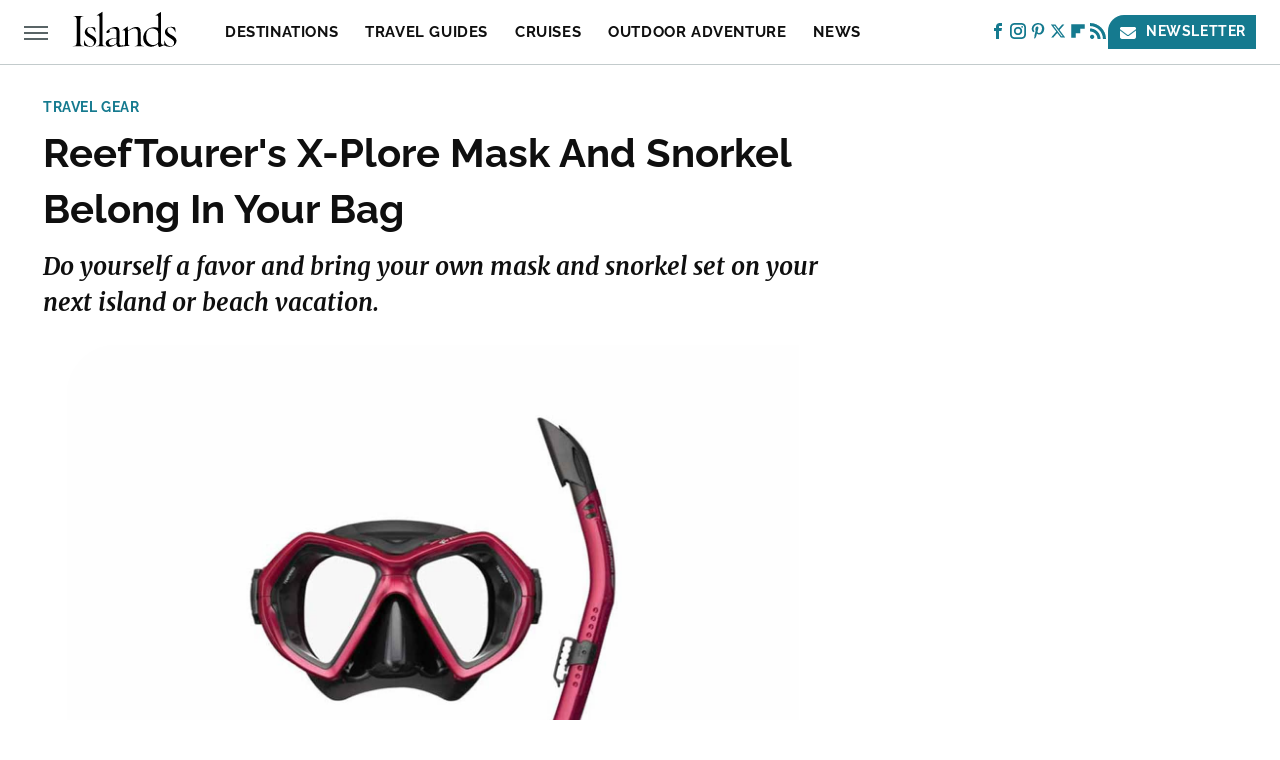

--- FILE ---
content_type: text/html
request_url: https://api.intentiq.com/profiles_engine/ProfilesEngineServlet?at=39&mi=10&dpi=936734067&pt=17&dpn=1&iiqidtype=2&iiqpcid=1edc8581-d335-487e-8ba7-8c274ca5c533&iiqpciddate=1768950515278&pcid=124ea31f-4361-4822-8f0e-ab88eee5aebd&idtype=3&gdpr=0&japs=false&jaesc=0&jafc=0&jaensc=0&jsver=0.33&testGroup=A&source=pbjs&ABTestingConfigurationSource=group&abtg=A&vrref=https%3A%2F%2Fwww.islands.com
body_size: 56
content:
{"abPercentage":97,"adt":1,"ct":2,"isOptedOut":false,"data":{"eids":[]},"dbsaved":"false","ls":true,"cttl":86400000,"abTestUuid":"g_4bc05912-b734-44cd-8784-60b7b4f35c71","tc":9,"sid":1529318847}

--- FILE ---
content_type: text/plain; charset=UTF-8
request_url: https://at.teads.tv/fpc?analytics_tag_id=PUB_17002&tfpvi=&gdpr_consent=&gdpr_status=22&gdpr_reason=220&ccpa_consent=&sv=prebid-v1
body_size: 56
content:
MTk2NjA3ZDctMzFlZC00OWZmLTgwZDMtYmFmM2E0Mzg0NWU3IzMtMw==